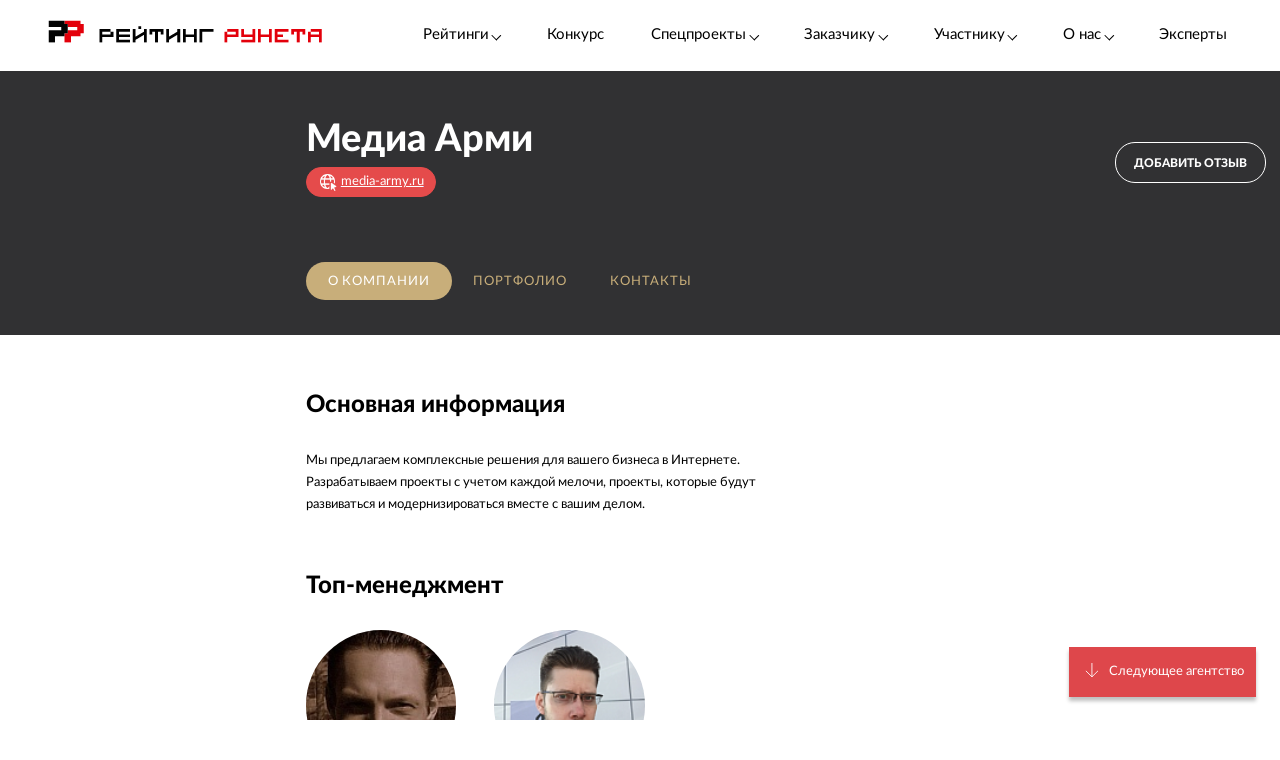

--- FILE ---
content_type: text/html; charset=utf-8
request_url: https://ratingruneta.ru/agency-media-army/
body_size: 17861
content:
<!DOCTYPE html>
<html lang="ru"  class="vs-desktop">
<head>
	<title data-react-helmet="true">Медиа Арми (media-army.ru) | Отзывы клиентов, портфолио, стоимость услуг – Рейтинг Рунета</title>
  <meta data-react-helmet="true" name="description" content="Исчерпывающая информация о компании Медиа Арми (media-army.ru). Портфолио проектов, стоимость услуг, отзывы и контактная информации. Подробности на сайте Рейтинга Рунета."/><meta data-react-helmet="true" http-equiv="Content-Type" content="text/html; charset=utf-8"/><meta data-react-helmet="true" name="referrer" content="unsafe-url"/><meta data-react-helmet="true" name="Author" content="Proactivity Group"/><meta data-react-helmet="true" content="https://ratingruneta.ru/different/images/logo_200x200.jpg" property="og:image"/>

  <meta http-equiv="X-UA-Compatible" content="IE=edge,chrome=1">
  <meta charset="utf-8">
  <meta name="viewport" content="width=device-width, initial-scale=1.0">
  <meta name="theme-color" content="#000000">
    <!-- Metrika -->
	  <!-- Yandex.Metrika counter -->
      <script type="text/javascript" >
         (function(m,e,t,r,i,k,a){m[i]=m[i]||function(){(m[i].a=m[i].a||[]).push(arguments)};
         m[i].l=1*new Date();k=e.createElement(t),a=e.getElementsByTagName(t)[0],k.async=1,k.src=r,a.parentNode.insertBefore(k,a)})
         (window, document, "script", "https://mc.yandex.ru/metrika/tag.js", "ym");

         ym(1154705, "init", {
              clickmap:true,
              trackLinks:true,
              accurateTrackBounce:true,
              webvisor:true,
              trackHash:true
         });

         ym(92096748, "init");
      </script>
      <noscript><div><img src="https://mc.yandex.ru/watch/1154705" style="position:absolute; left:-9999px;" alt="" /></div></noscript>
      <!-- /Yandex.Metrika counter -->
<!-- Код YMAPs -->
	<script src="https://api-maps.yandex.ru/2.1/?apikey=c4a07d85-a485-49b5-bf91-9c914320ca03&lang=ru_RU" type="text/javascript">
	</script>
<!-- Код YMAPs -->
  <style>
    body {
      overflow-y: scroll;
    }
  </style>
  <link rel="manifest" href="/manifest.json">
  <link rel="shortcut icon" href="/favicon.ico">
  <link rel="stylesheet" href="https://cdnjs.cloudflare.com/ajax/libs/lato-font/3.0.0/css/lato-font.min.css" integrity="sha512-rSWTr6dChYCbhpHaT1hg2tf4re2jUxBWTuZbujxKg96+T87KQJriMzBzW5aqcb8jmzBhhNSx4XYGA6/Y+ok1vQ==" crossorigin="anonymous" referrerpolicy="no-referrer" />
  <link data-react-helmet="true" rel="image_src" href="https://ratingruneta.ru/different/images/logo_200x200.jpg"/><link data-react-helmet="true" rel="canonical" href="https://ratingruneta.ru/agency-media-army/"/>
    <link rel="stylesheet" href="/static/css/App/App.40dea38f.css">
  <script type="text/javascript">
    (function() {
        var cs = document.createElement('script');
        cs.type = 'text/javascript';
        cs.async = true;
        cs.src = 'https://web.clicksaver.ru/clicksaver.js';
        document.head.appendChild(cs);
    })();
  </script>
  <noscript><div><img src="https://web.clicksaver.ru/api/noscript" style="position:absolute; left:-9999px;" alt="" /></div></noscript>
</head>
<body >
  <!-- Top.Mail.Ru counter -->
  <script type="text/javascript">
  var _tmr = window._tmr || (window._tmr = []);
  _tmr.push({id: "3516073", type: "pageView", start: (new Date()).getTime()});
  (function (d, w, id) {
    if (d.getElementById(id)) return;
    var ts = d.createElement("script"); ts.type = "text/javascript"; ts.async = true; ts.id = id;
    ts.src = "https://top-fwz1.mail.ru/js/code.js";
    var f = function () {var s = d.getElementsByTagName("script")[0]; s.parentNode.insertBefore(ts, s);};
    if (w.opera == "[object Opera]") { d.addEventListener("DOMContentLoaded", f, false); } else { f(); }
  })(document, window, "tmr-code");
  </script>
  <noscript><div><img src="https://top-fwz1.mail.ru/counter?id=3516073;js=na" style="position:absolute;left:-9999px;" alt="Top.Mail.Ru" /></div></noscript>
<!-- /Top.Mail.Ru counter -->

<script>
  var html = document.documentElement;
  var width = html.clientWidth;
  var widthLimit = 1360;
  var baseWidth = 1360;
  if (widthLimit) {
    width = Math.min(width, widthLimit);
  }
  var curFontSize = width / baseWidth * 10;
  html.style.fontSize = curFontSize + 'px';
</script>
<script>
	var lengthOfZero = 0;
	var lengthOfMiddle = 0;
  var lengthOfGeneral = 0;
	var lengthOfSponsorZero = 0;
	var lengthOfSponsorMiddle = 0;

	function func(randomZero, attr) {
		var head = document.head;
		var style1 = document.createElement('style');
		var style2 = document.createElement('style');
		style1.appendChild(document.createTextNode('['+attr+'='+'"'+randomZero+'"'+']{visibility: visible !important};'));
		style2.appendChild(document.createTextNode('['+attr+']:not(['+attr+'='+'"'+randomZero+'"'+']){display: none};'));
		head.appendChild(style1);
		head.appendChild(style2);
	}
	function funcSponsor(randomZero, attr) {
		var head = document.head;
		var style1 = document.createElement('style');
		style1.appendChild(document.createTextNode('['+attr+'='+'"'+randomZero+'"'+']{display: block !important};'));
		head.appendChild(style1);
	}

	if (lengthOfZero !== 0) {
		func(Math.floor(Math.random() * lengthOfZero).toString(), 'data-zero-row-server');
	}
  if (lengthOfGeneral !== 0) {
		func(Math.floor(Math.random() * lengthOfGeneral).toString(), 'data-general-row-server');
	}
	if (lengthOfMiddle !== 0) {
		func(Math.floor(Math.random() * lengthOfMiddle).toString(), 'data-middle-row-server');
	}
	if (lengthOfSponsorZero !== 0) {
		funcSponsor(Math.floor(Math.random() * lengthOfSponsorZero).toString(), 'data-sponsors-zero');
	}
	if (lengthOfSponsorMiddle !== 0) {
		funcSponsor(Math.floor(Math.random() * lengthOfSponsorMiddle).toString(), 'data-sponsors-middle');
	}

</script>
<noscript>
  You need to enable JavaScript to run this app.
</noscript>
<div id="root"><div class="now_on_" data-reactroot=""><header class="_1bekBtwskr _3AUGf92zvW" id="page_header"><div class="_3NK5zA5s-H _2bube7fajF"><div class="_2i-NbFwMAj"><a class="_3fgEmmBq4K" href="/"><img src="[data-uri]" alt="Рейтинг Рунета"/></a><div class="_3JHRo11Djg"><div class="_2XYjyvFPtI _2kuE12-oZm"><a class="pxJhWEDuul">Рейтинги<!-- --> <span class="_3iJ6Dwp3AI"></span></a></div><a class="_2kuE12-oZm" href="https://awards.ratingruneta.ru" target="_blank" rel="noreferrer">Конкурс</a><div class="_2XYjyvFPtI _2kuE12-oZm"><a class="pxJhWEDuul _1j2P-e2gm_">Спецпроекты<!-- --> <span class="_3iJ6Dwp3AI"></span></a><ul class="_2-QIisKwVD"><li><a class="pxJhWEDuul" href="https://pixel.ratingruneta.ru/" target="_blank" rel="noreferrer">Пиксель РР</a></li><li><a class="pxJhWEDuul" href="https://im.ratingruneta.ru/" target="_blank" rel="noreferrer">Рейтинг удобства интернет-магазинов</a></li><li><a class="pxJhWEDuul" href="https://50-interviews.ratingruneta.ru/" target="_blank" rel="noreferrer">50 интервью</a></li></ul></div><div class="_2XYjyvFPtI _2kuE12-oZm"><a class="pxJhWEDuul _1j2P-e2gm_">Заказчику<!-- --> <span class="_3iJ6Dwp3AI"></span></a><ul class="_2-QIisKwVD"><li><a class="pxJhWEDuul _1j2P-e2gm_" href="/customers_responses/">Отзывы</a></li><li><a class="pxJhWEDuul _1j2P-e2gm_" href="/cases/">Кейсы</a></li></ul></div><div class="_2XYjyvFPtI _2kuE12-oZm"><a class="pxJhWEDuul _1j2P-e2gm_">Участнику<!-- --> <span class="_3iJ6Dwp3AI"></span></a><ul class="_2-QIisKwVD"><li><a class="pxJhWEDuul _1j2P-e2gm_" href="/how/">Как попасть в РР</a></li><li><a class="pxJhWEDuul _1j2P-e2gm_" href="/registration/">Регистрация</a></li><li><a class="pxJhWEDuul" href="https://vc.ru/ratingruneta/1665184-ne-tolko-lish-piar-rezultaty-issledovaniya-poleznosti-reitingov-rr" target="_blank" rel="noreferrer">Исследование эффективности РР</a></li><li><a class="pxJhWEDuul" href="https://docs.google.com/document/d/105K_AOUKRbpWJwDyybf3jOx9pRexrQbI0sXetvWqBTw/edit?tab=t.0#heading=h.i24gwdb9xl6k" target="_blank" rel="noreferrer">Отзывы участников и рекламодателей</a></li><li><a class="pxJhWEDuul" href="https://cabinet.cmsmagazine.ru/?rr-menu" target="_blank" rel="noreferrer">Вход в кабинет</a></li><li><a class="pxJhWEDuul" href="https://docs.google.com/document/d/1Qs-FwheN5sE1dA9m768pSQTS_y-Gv1zDr-S4kBKsuK0/edit?tab=t.0" target="_blank" rel="noreferrer">Методика-2025</a></li><li><a class="pxJhWEDuul _1j2P-e2gm_" href="/advertising/">Реклама</a></li></ul></div><div class="_2XYjyvFPtI _2kuE12-oZm"><a class="pxJhWEDuul _1j2P-e2gm_">О нас<!-- --> <span class="_3iJ6Dwp3AI"></span></a><ul class="_2-QIisKwVD"><li><a class="pxJhWEDuul" href="https://about.ratingruneta.ru/ " target="_blank" rel="noreferrer">О проекте</a></li><li><a class="pxJhWEDuul" href="https://vc.ru/ratingruneta" target="_blank" rel="noreferrer">Блог</a></li><li><a class="pxJhWEDuul" href="https://t.me/+STIzYKo_Z9pkYTAy" target="_blank" rel="noreferrer">Телеграм-канал</a></li><li><a class="pxJhWEDuul _1j2P-e2gm_" href="/press/">Новости</a></li><li><a class="pxJhWEDuul _1j2P-e2gm_" href="/contacts/">Контакты</a></li></ul></div><a class="_2kuE12-oZm" href="/experts/">Эксперты</a></div></div></div></header><div class="B3nxUSyZyS"><div class="I2o3OLE9-P _2HTx5VoHdp"><div><div><header class="_2VjxGa2Ud8"><div class="_3NK5zA5s-H"><div class="_1TOc-3sUvU"><div class="_3o0X7Gf6aq"><h1 class="_2VPBvzC2wk" title="Медиа Арми">Медиа Арми</h1><a href="/redirect/?url=https%3A%2F%2Fmedia-army.ru%2F&amp;from=agency" target="_blank"><div class="_2UL_h_afrJ"><img src="[data-uri]" alt="link"/><span class="_1VbUXMqMUg">media-army.ru</span></div></a></div><div class="Vovp9jF5WV"><div class="_3_sigXyNKn"><div class="oFLt3tbijp"></div><div><button class="_39kELtAfA1"> <!-- -->Добавить отзыв</button><div></div></div></div></div></div><div class="_1hPx-9WfQS _2vdxySgb7P"><div><a class="g4DelYMAWd _3c3jlMG8Cd" href="/agency-media-army/">О компании</a><a class="g4DelYMAWd" href="/agency-media-army/portfolio/">Портфолио</a><a class="g4DelYMAWd" href="/agency-media-army/contacts/">Контакты</a></div><div class="_39Yhver8YQ"></div></div></div></header><div class="_24oG7qsCfp _2AlzWULjN5"><div class="_3NK5zA5s-H tdVP8n76uJ"><div class="cIBLGCZrBC"><div class="DP0X7qaE_Y"><div class="_3Uc63FAegQ"><article class="_1VlLnbOXoG"><h2>Основная информация</h2><div class="_1JHyTVhHNP HDK4B1s4Wd">Мы предлагаем комплексные решения для вашего бизнеса в Интернете. Разрабатываем проекты с учетом каждой мелочи, проекты, которые будут развиваться и модернизироваться вместе с вашим делом.</div></article></div></div><div class="_2vaOgfb_9p" data-animation="true"><h2>Топ-менеджмент</h2><div><div class="PsIK29lkhW"><div class="_1GIBmLSGgw" style="background-image:url(&#x27;https://images.cmsmagazine.ru/klarnetCMSlocal/resized_images/users_workers/320/320/upload1e561zulu6.jpg&#x27;)"></div><div class="_11NPZsSSQa">Сергей<br/>Авдюков</div><div class="_6HCeCzjBV-">Руководитель направления разработки</div></div><div class="PsIK29lkhW"><div class="_1GIBmLSGgw" style="background-image:url(&#x27;https://images.cmsmagazine.ru/klarnetCMSlocal/resized_images/users_workers/320/320/uploadvil168nnx5.png&#x27;)"></div><div class="_11NPZsSSQa">Никита<br/>Утеев</div><div class="_6HCeCzjBV-">Руководитель направления интернет-рекламы</div></div></div></div></div><div class="cIBLGCZrBC"><div></div></div></div><div class="_2VxqAD6Lq8"><div class="_1LsG8okkiW"><div class="_2UXn6yyBdO"></div><a class="ktN3rCn9JP">Следующее агентство</a></div></div></div></div></div><div class="_3dWICdE_Sr"></div></div></div><div class="_96UfmP_Gte _2fzAJx0P5e"><div class="_3smgmta265"><div class="_3_RTvstVAK _3NK5zA5s-H"><div class="JNVfnTwlGf"><div class=""><a class="_3_AYbpFcOA" href="/"><img src="[data-uri]"/></a><p class="_22SRQlrMyg">©2007-<!-- -->2026</p><div class="_2oXBYSNOfW"><a href="https://t.me/+mEPG6UEZl3U0N2Ni" target="_blank" rel="noopener noreferrer" class="_2cWMygjHnJ Z8dCgYmFae"></a><a href="https://vk.com/ratingrunetaru" target="_blank" rel="noopener noreferrer" class="_2cWMygjHnJ mEhrc8ucum"></a><a href="https://www.youtube.com/@rating_runeta" target="_blank" rel="noopener noreferrer" class="_2cWMygjHnJ _1tkZhzJTKc"></a><a href="https://vc.ru/ratingruneta" target="_blank" rel="noopener noreferrer" class="_2cWMygjHnJ _2QGe6_sUgK"></a></div></div><div class="_25pm_T_uXt _27Om4cIDWV"><span class="_30SAx5TgZZ">О проекте</span><div class="_1ySsntwpUe"><div class="_1tnTH0SS8m">Главное</div><div class="_3QOk1hsP_c"><a href="https://ratingruneta.ru/ratings/" target="_blank" rel="noreferrer">Рейтинги</a></div><div class="_3QOk1hsP_c"><a href="https://awards.ratingruneta.ru" target="_blank" rel="noreferrer">Конкурс сайтов и приложений</a></div><div class="_3QOk1hsP_c"><a href="https://ratingruneta.ru/experts/" target="_blank" rel="noreferrer">Эксперты</a></div><div class="_3QOk1hsP_c"><a href="https://t.me/+mEPG6UEZl3U0N2Ni" target="_blank" rel="noreferrer">Новости</a></div><div class="_3QOk1hsP_c"><a href="https://ratingruneta.ru/contacts/" target="_blank" rel="noreferrer">Контакты</a></div></div><div class="_1ySsntwpUe"><div class="_1tnTH0SS8m">Участникам рейтингов</div><div class="_3QOk1hsP_c"><a href="https://ratingruneta.ru/how/" target="_blank" rel="noreferrer">Как попасть в РР</a></div><div class="_3QOk1hsP_c"><a href="https://docs.google.com/document/d/105K_AOUKRbpWJwDyybf3jOx9pRexrQbI0sXetvWqBTw/edit?tab=t.0#heading=h.i24gwdb9xl6k" target="_blank" rel="noreferrer">Кейсы и отзывы участников</a></div><div class="_3QOk1hsP_c"><a href="https://vc.ru/ratingruneta/1665184-ne-tolko-lish-piar-rezultaty-issledovaniya-poleznosti-reitingov-rr" target="_blank" rel="noreferrer">Зачем участвовать в РР (исследование)</a></div><div class="_3QOk1hsP_c"><a href="https://ratingruneta.ru/registration/" target="_blank" rel="noreferrer">Регистрация</a></div><div class="_3QOk1hsP_c"><a href="https://cabinet.cmsmagazine.ru/?rr-menu" target="_blank" rel="noreferrer">Личный кабинет</a></div><div class="_3QOk1hsP_c"><a href="https://docs.google.com/document/d/1Qs-FwheN5sE1dA9m768pSQTS_y-Gv1zDr-S4kBKsuK0/edit?tab=t.0#heading=h.fpthjryev9jn" target="_blank" rel="noreferrer">Методика-2025</a></div><div class="_3QOk1hsP_c"><a href="https://ratingruneta.ru/advertising/" target="_blank" rel="noreferrer">Реклама</a></div></div></div><div class="_25pm_T_uXt Y93MYLYS5B"><span class="_30SAx5TgZZ">Услуги</span><div class="_2uRW8TwCq3"><div><div class="_1ySsntwpUe"><div class="_1tnTH0SS8m">Реклама, трафик</div><div class="_3QOk1hsP_c"><a href="https://ratingruneta.ru/performance/" target="_blank" rel="noreferrer">Перформанс-маркетинг</a></div><div class="_3QOk1hsP_c"><a href="https://ratingruneta.ru/context/" target="_blank" rel="noreferrer">Контекстная реклама</a></div><div class="_3QOk1hsP_c"><a href="https://ratingruneta.ru/target/" target="_blank" rel="noreferrer">Таргетированная реклама</a></div><div class="_3QOk1hsP_c"><a href="https://ratingruneta.ru/marketplaces/" target="_blank" rel="noreferrer">Работа с маркетплейсами</a></div><div class="_3QOk1hsP_c"><a href="https://ratingruneta.ru/mobile-marketing/" target="_blank" rel="noreferrer">Мобильный маркетинг</a></div><div class="_3QOk1hsP_c"><a href="https://ratingruneta.ru/seo/" target="_blank" rel="noreferrer">SEO</a></div></div><div class="_1ySsntwpUe"><div class="_1tnTH0SS8m">Коммуникации</div><div class="_3QOk1hsP_c"><a href="https://ratingruneta.ru/pr/" target="_blank" rel="noreferrer">PR</a></div><div class="_3QOk1hsP_c"><a href="https://ratingruneta.ru/smm/" target="_blank" rel="noreferrer">SMM</a></div><div class="_3QOk1hsP_c"><a href="https://ratingruneta.ru/video/" target="_blank" rel="noreferrer">Видео</a></div><div class="_3QOk1hsP_c"><a href="https://ratingruneta.ru/text/" target="_blank" rel="noreferrer">Контент</a></div><div class="_3QOk1hsP_c"><a href="https://ratingruneta.ru/branding/" target="_blank" rel="noreferrer">Брендинг</a></div><div class="_3QOk1hsP_c"><a href="https://ratingruneta.ru/reputation-orm/" target="_blank" rel="noreferrer">Репутация</a></div><div class="_3QOk1hsP_c"><a href="https://ratingruneta.ru/influencer-marketing/" target="_blank" rel="noreferrer">Инфлюенс-маркетинг</a></div><div class="_3QOk1hsP_c"><a href="https://ratingruneta.ru/creative-agencies/" target="_blank" rel="noreferrer">Креативные агентства</a></div><div class="_3QOk1hsP_c"><a href="https://ratingruneta.ru/communication-agencies/" target="_blank" rel="noreferrer">Коммуникационные агентства</a></div><div class="_3QOk1hsP_c"><a href="https://ratingruneta.ru/design/#communication_design" target="_blank" rel="noreferrer">Коммуникационный дизайн</a></div></div></div><div><div class="_1ySsntwpUe"><div class="_1tnTH0SS8m">Сайты и веб-сервисы</div><div class="_3QOk1hsP_c"><a href="https://ratingruneta.ru/web/" target="_blank" rel="noreferrer">Разработка сайтов и веб-сервисов</a></div><div class="_3QOk1hsP_c"><a href="https://ratingruneta.ru/web-support/" target="_blank" rel="noreferrer">Развитие и поддержка сайтов</a></div><div class="_3QOk1hsP_c"><a href="https://ratingruneta.ru/web+seo/" target="_blank" rel="noreferrer">Разработка и продвижение сайтов</a></div><div class="_3QOk1hsP_c"><a href="https://ratingruneta.ru/e-commerce/" target="_blank" rel="noreferrer">Интернет-магазины</a></div></div><div class="_1ySsntwpUe"><div class="_1tnTH0SS8m">Разработка цифровых продуктов</div><div class="_3QOk1hsP_c"><a href="https://ratingruneta.ru/apps/" target="_blank" rel="noreferrer">Мобильные приложения</a></div><div class="_3QOk1hsP_c"><a href="https://ratingruneta.ru/corporate/" target="_blank" rel="noreferrer">Корпоративное ПО</a></div><div class="_3QOk1hsP_c"><a href="https://ratingruneta.ru/crm/" target="_blank" rel="noreferrer">CRM</a></div><div class="_3QOk1hsP_c"><a href="https://ratingruneta.ru/ai-development/" target="_blank" rel="noreferrer">Искусственный интеллект</a></div><div class="_3QOk1hsP_c"><a href="https://ratingruneta.ru/complex-developers/" target="_blank" rel="noreferrer">Комплексные разработчики</a></div><div class="_3QOk1hsP_c"><a href="https://ratingruneta.ru/design/#product_design" target="_blank" rel="noreferrer">Дизайн цифровых продуктов</a></div><div class="_3QOk1hsP_c"><a href="https://ratingruneta.ru/outstaffing/" target="_blank" rel="noreferrer">Аутстаффинг</a></div></div></div><div><div class="_1ySsntwpUe"><div class="_1tnTH0SS8m">Комплексные</div><div class="_3QOk1hsP_c"><a href="https://ratingruneta.ru/digital-agencies/" target="_blank" rel="noreferrer">Полносервисные агентства</a></div><div class="_3QOk1hsP_c"><a href="https://ratingruneta.ru/seo+context/" target="_blank" rel="noreferrer">Комплексное продвижение 360</a></div></div><div class="_1ySsntwpUe"><div class="_1tnTH0SS8m">По типу заказчика</div><div class="_3QOk1hsP_c"><a href="https://ratingruneta.ru/goverment/" target="_blank" rel="noreferrer">Подрядчики госструктур</a></div><div class="_3QOk1hsP_c"><a href="https://ratingruneta.ru/major/" target="_blank" rel="noreferrer">Подрядчики крупного бизнеса</a></div><div class="_3QOk1hsP_c"><a href="https://ratingruneta.ru/foreign/" target="_blank" rel="noreferrer">Подрядчики иностранных компаний</a></div></div><div class="_1ySsntwpUe"><div class="_1tnTH0SS8m">Отраслевая экспертиза</div><div class="_3QOk1hsP_c"><a href="https://ratingruneta.ru/it/" target="_blank" rel="noreferrer">ИТ</a></div><div class="_3QOk1hsP_c"><a href="https://ratingruneta.ru/ecom/" target="_blank" rel="noreferrer">Еком</a></div><div class="_3QOk1hsP_c"><a href="https://ratingruneta.ru/industry/" target="_blank" rel="noreferrer">Промышленность</a></div></div></div></div></div></div></div></div><footer class="_15YaS0egb5"><div class="_3NK5zA5s-H _2rfly5kF2D"><div class="_28GQOF7WK_"><div class="_4gNuTmUEnv">Проекты компании Proactivity Group</div><a href="http://awards.ratingruneta.ru/" target="_blank" class="_245st7HHiJ _310kSbEmeZ" rel="noreferrer"></a><a href="https://www.cmsmagazine.ru/" target="_blank" class="_245st7HHiJ A1yQY1b5AE" rel="noreferrer"></a><a href="https://ratingruneta.ru/" target="_blank" class="_245st7HHiJ _3yqId1WaSM" rel="noreferrer"></a><a href="https://workspace.ru/" target="_blank" class="_245st7HHiJ _2-wbDikSIZ" rel="noreferrer"></a></div></div></footer><div class="Z9O781gD24"><div class="_3NK5zA5s-H"><div class="_1Y2Ro4GD9c"><info>Нажмите «ОК», если вы соглашаетесь с<!-- --> <a class="redLink" target="_blank" href="https://ratingruneta.ru/different/doc/personal-policy.pdf" rel="noreferrer">условиями</a> <!-- -->обработки cookie и ваших данных о поведении на сайте, необходимых для аналитики. Запретить обработку cookie можете через браузер</info><button class="_1wIWaVBOZB">ОК</button></div></div></div></div><div><div><div></div></div><div></div><div></div></div></div></div>
  <script>
    window.__INITIAL_STATE__ = {"interview":{"data":{},"isAjax":false,"empty":true},"app":{"is_server":true},"abc":{"data":[],"categories":[],"next":null,"isAjax":false,"empty":true},"calculator":{"data":{},"price":{},"empty":true,"isAjax":false},"cases":{"casesList":[],"isAjax":false,"error":null},"sponsors_rotation":{"mini_native_card":{},"wide_native_card":{}},"agency":{"agency_name":"media-army","params":{"agency_name":"media-army"},"portfolio":{"categories":{"isAjax":false,"data":[]},"filters":{"isAjax":false,"data":{},"results_count":0,"label":""},"category":{"isAjax":false,"data":[],"nda_projects_count":0,"current_page":0,"last_page":0},"list":{"isAjax":false,"next":false,"more":false,"data":[]}},"clients":{"data":{},"isAjax":false},"prices":{"data":[],"isAjax":false},"isAjax":false,"header":{"data":{"id":21172,"label":{"logo":"https://images.cmsmagazine.ru/klarnetCMSlocal/cropped_images/users/52/52/uploadrumjmxggfd.png","title":"Медиа Арми","link":"https://media-army.ru/","text":"media-army.ru","data-fix-link-from-card":"u-21172"},"info":{"employees":"","price_range":"3 000 — 500 000 руб.","cities":[{"city":"Екатеринбург","country":"Россия"}],"prices":{"web":{"service":"Сайт под ключ","from":35000,"to":300000,"price_range":"35 — 300 тыс. &#8381;"},"seo":{"service":"SEO под ключ","from":18000,"to":35000,"price_range":"18 — 35 тыс. &#8381;"},"context":{"service":"Контекст под ключ","from":10000,"to":0,"price_range":"От 10 тыс. &#8381;"}},"social":[],"phone":"+7 (343) 382-11-34","address":"Екатеринбург, ул. Радищева, д. 6а, офис 201","year":2008,"age":18},"can_add_review":true,"can_add_tender":true,"tabs":[{"name":"","title":"О компании"},{"name":"portfolio","title":"Портфолио"},{"name":"contacts","title":"Контакты"}],"best_rating_path":null,"agency_name":"media-army"},"isAjax":false,"load_error":false},"about":{"data":{"desc":"Мы предлагаем комплексные решения для вашего бизнеса в Интернете. Разрабатываем проекты с учетом каждой мелочи, проекты, которые будут развиваться и модернизироваться вместе с вашим делом.","cities":[],"stats":[{"name":"Разработка сайтов","data":[{"year":2020,"count":3},{"year":2021,"count":5},{"year":2022,"count":5},{"year":2023,"count":8}]}],"team":[{"first_name":"Сергей","last_name":"Авдюков","photo":"https://images.cmsmagazine.ru/klarnetCMSlocal/resized_images/users_workers/320/320/upload1e561zulu6.jpg","post":"Руководитель направления разработки","link":"/sergey-avdyukov-profile/"},{"first_name":"Никита","last_name":"Утеев","photo":"https://images.cmsmagazine.ru/klarnetCMSlocal/resized_images/users_workers/320/320/uploadvil168nnx5.png","post":"Руководитель направления интернет-рекламы","link":"/nikita-uteev-profile/"}]},"isAjax":false},"pathname":"/agency-media-army/","location":{"pathname":"/agency-media-army/","search":"","hash":"","action":"POP","key":"vdg4xh","query":{}},"review":{"isAjax":false,"isNotLoaded":true},"reviews":{"data":{"h1":"Медиа Арми — отзывы клиентов","intro":"\n\t\t\<p>На странице собраны отзывы клиентов об опыте сотрудничества с компанией Медиа Арми. Отзывы даны по нескольким ключевым для клиента вопросам, баллы по ним суммируются и показывается средняя оценка. Если вы имели опыт взаимодействия с компанией Медиа Арми, пожалуйста, оставьте отзыв о её работе.\</p>\n\t","faq":[{"question":"Как вы проверяете достоверность отзывов?","answer":"\n\t\t\t\t\<p>Мы создаем нужные условия еще до того, как отзыв оставлен на сайте. Поделиться мнением может только представитель заказчика: с корпоративной почты, либо с почты, указанной на сайте заказчика. При этом написать можно только о проекте, размещенном в портфолио подрядчика на Рейтинге Рунета.\</p>\n\t\t\t\t\<p>Если заказчик хочет оставить отзыв относительно проекта, не опубликованного на Рейтинге Рунета, он подтверждает документально факт получения соответствующих услуг: предоставляет договоры, акты и т.д.\<p>\n\t\t\t"},{"question":"Удаляете ли негативные отзывы?","answer":"\n\t\t\t\<p>В целом — нет, но есть два исключения:\</p>\n\t\t\t\<ul>\n\t\t\t\t\<li>заказчик сам попросил удалить свой комментарий;\</li>\n\t\t\t\t\<li>у подрядчика есть соответствующее судебное решение: он смог доказать в суде, что информация в отзыве была недостоверной.\</li>\n\t\t\t\</ul>\n\t\t\t"},{"question":"Проходят ли отзывы модерацию?","answer":"\n\t\t\t\<p>Да, модерация есть. Мы проверяем отзывы на наличие оценочных суждений, которые невозможно подтвердить фактами, на содержание оскорблений или клеветы.\</p>\n\t\t\t\<p>Один из главных принципов, которым руководствуются модераторы, — отзыв должен касаться только конкретного проекта, который реализовал для них подрядчик, а не деятельности агентства в целом. Если это не так, модераторы предлагают авторам подкорректировать свой текст самостоятельно.\</p>\n\t\t\t"},{"question":"Можно ли доверять отзывам?","answer":"\n\t\t\t\<p>Решать вам. Однако отметим: даже если агентства удаляют негативные отзывы на собственных сайтах, на Рейтинге Рунета такие отзывы публикуются. Для их удаления агентствам необходимо предъявлять нам соответствующие судебные решения.\</p>\n\t\t\t\<p>Безусловно, агентства стимулируют довольных клиентов делиться мнением и на нашей площадке. Но согласитесь, чем больше таких отзывов — тем выше вероятность того, что подрядчик качественно оказывает заявленные услуги в срок. А если клиент недоволен — у него, как правило, еще больше мотивации для того, чтобы оставить негативный отзыв.\</p>\n\t\t\t"}],"tabs":[]},"list":{},"isAjax":false,"filter_reviews":{"data":[],"isAjax":false,"empty":true,"selected":"","selectedPrice":0}}},"serverError":{"showPopup":false},"additional_info":{"selected_id":[],"additional_info":{},"empty":true,"isAjax":false},"casesSubscribe":{"show":true},"popups":{"RESEARCH_POPUP":false},"rating_experts":{"experts":{"data":[],"isAjax":false}},"review_request":{"services":{"list":[],"isAjax":false,"isLoaded":false},"form_data":{"path":"","service":"","url":"","email":"","reason":""},"form_errors":[],"form_email_other_domain":false,"form_email_other_domain_reason_visible":false,"form_is_ajax":false,"form_finish":false,"form_loaded":false},"cms":{"cms_name":false,"isExtraVotes":false,"isAjax":false,"header":{"data":{},"isAjax":false,"load_error":false},"about":{"data":{},"isAjax":false},"review":{"item":{},"isAjax":false},"projects":{"data":[],"next":0,"more":0,"filters":{"data":{},"isAjax":false},"isAjax":false},"reviews":{"list":{},"isAjax":false},"mobReviews":{"data":{},"isAjax":false}},"profile":{"isAjax":false,"empty":true,"data":{}},"feedbackForm":{"name":{"value":""},"email":{"value":""},"message":{"value":""},"phone":{"value":""},"fields_errors":[],"isAjax":false,"fail":false,"success":false},"promo_page_for_tender":{"viewed_agencies":[],"isAjax":false},"elasticAdaptive":{"config":{"desktop":{"baseSize":10,"baseWidth":"1360","widthLimit":"1360"},"mobile":{"baseSize":10,"baseWidth":"360"}},"curFontSize":10},"agency_compare":{"isAjax":false,"data":[],"popup":false,"selection":[],"empty":true,"sortedColumn":"","selected":"","sort":"","tabs":[]},"rating_page_sponsor":{"data":{},"general_sponsor":{"id":0,"image":"","link":"","name":"","fixYaGoals":"","native_card_left":"","fixGaPageView":"","native_card":{}},"empty":true,"isAjax":false},"agency_interviews":{"list":[],"isAjax":false,"agency":{},"empty":true},"rating_page_filters":{"data":{},"empty":true,"isAjax":false,"list":"","handle_selected":""},"agency_portfolio":{"categories":{"isAjax":false,"data":[]},"filters":{"isAjax":false,"data":{},"results_count":0,"label":""},"category":{"isAjax":false,"data":[],"nda_projects_count":0,"current_page":0,"last_page":0},"list":{"isAjax":false,"next":false,"more":false,"data":[]}},"promotionBanner":{"show":true},"agencyWall":{"collection":{"media-army":{"agency_name":"media-army","params":{"agency_name":"media-army"},"portfolio":{"categories":{"isAjax":false,"data":[]},"filters":{"isAjax":false,"data":{},"results_count":0,"label":""},"category":{"isAjax":false,"data":[],"nda_projects_count":0,"current_page":0,"last_page":0},"list":{"isAjax":false,"next":false,"more":false,"data":[]}},"clients":{"data":{},"isAjax":false},"prices":{"data":[],"isAjax":false},"isAjax":false,"header":{"data":{"id":21172,"label":{"logo":"https://images.cmsmagazine.ru/klarnetCMSlocal/cropped_images/users/52/52/uploadrumjmxggfd.png","title":"Медиа Арми","link":"https://media-army.ru/","text":"media-army.ru","data-fix-link-from-card":"u-21172"},"info":{"employees":"","price_range":"3 000 — 500 000 руб.","cities":[{"city":"Екатеринбург","country":"Россия"}],"prices":{"web":{"service":"Сайт под ключ","from":35000,"to":300000,"price_range":"35 — 300 тыс. &#8381;"},"seo":{"service":"SEO под ключ","from":18000,"to":35000,"price_range":"18 — 35 тыс. &#8381;"},"context":{"service":"Контекст под ключ","from":10000,"to":0,"price_range":"От 10 тыс. &#8381;"}},"social":[],"phone":"+7 (343) 382-11-34","address":"Екатеринбург, ул. Радищева, д. 6а, офис 201","year":2008,"age":18},"can_add_review":true,"can_add_tender":true,"tabs":[{"name":"","title":"О компании"},{"name":"portfolio","title":"Портфолио"},{"name":"contacts","title":"Контакты"}],"best_rating_path":null,"agency_name":"media-army"},"isAjax":false,"load_error":false},"about":{"data":{"desc":"Мы предлагаем комплексные решения для вашего бизнеса в Интернете. Разрабатываем проекты с учетом каждой мелочи, проекты, которые будут развиваться и модернизироваться вместе с вашим делом.","cities":[],"stats":[{"name":"Разработка сайтов","data":[{"year":2020,"count":3},{"year":2021,"count":5},{"year":2022,"count":5},{"year":2023,"count":8}]}],"team":[{"first_name":"Сергей","last_name":"Авдюков","photo":"https://images.cmsmagazine.ru/klarnetCMSlocal/resized_images/users_workers/320/320/upload1e561zulu6.jpg","post":"Руководитель направления разработки","link":"/sergey-avdyukov-profile/"},{"first_name":"Никита","last_name":"Утеев","photo":"https://images.cmsmagazine.ru/klarnetCMSlocal/resized_images/users_workers/320/320/uploadvil168nnx5.png","post":"Руководитель направления интернет-рекламы","link":"/nikita-uteev-profile/"}]},"isAjax":false},"pathname":"/agency-media-army/","location":{"pathname":"/agency-media-army/","search":"","hash":"","action":"POP","key":"vdg4xh","query":{}},"review":{"isAjax":false,"isNotLoaded":true},"reviews":{"data":{"h1":"Медиа Арми — отзывы клиентов","intro":"\n\t\t\<p>На странице собраны отзывы клиентов об опыте сотрудничества с компанией Медиа Арми. Отзывы даны по нескольким ключевым для клиента вопросам, баллы по ним суммируются и показывается средняя оценка. Если вы имели опыт взаимодействия с компанией Медиа Арми, пожалуйста, оставьте отзыв о её работе.\</p>\n\t","faq":[{"question":"Как вы проверяете достоверность отзывов?","answer":"\n\t\t\t\t\<p>Мы создаем нужные условия еще до того, как отзыв оставлен на сайте. Поделиться мнением может только представитель заказчика: с корпоративной почты, либо с почты, указанной на сайте заказчика. При этом написать можно только о проекте, размещенном в портфолио подрядчика на Рейтинге Рунета.\</p>\n\t\t\t\t\<p>Если заказчик хочет оставить отзыв относительно проекта, не опубликованного на Рейтинге Рунета, он подтверждает документально факт получения соответствующих услуг: предоставляет договоры, акты и т.д.\<p>\n\t\t\t"},{"question":"Удаляете ли негативные отзывы?","answer":"\n\t\t\t\<p>В целом — нет, но есть два исключения:\</p>\n\t\t\t\<ul>\n\t\t\t\t\<li>заказчик сам попросил удалить свой комментарий;\</li>\n\t\t\t\t\<li>у подрядчика есть соответствующее судебное решение: он смог доказать в суде, что информация в отзыве была недостоверной.\</li>\n\t\t\t\</ul>\n\t\t\t"},{"question":"Проходят ли отзывы модерацию?","answer":"\n\t\t\t\<p>Да, модерация есть. Мы проверяем отзывы на наличие оценочных суждений, которые невозможно подтвердить фактами, на содержание оскорблений или клеветы.\</p>\n\t\t\t\<p>Один из главных принципов, которым руководствуются модераторы, — отзыв должен касаться только конкретного проекта, который реализовал для них подрядчик, а не деятельности агентства в целом. Если это не так, модераторы предлагают авторам подкорректировать свой текст самостоятельно.\</p>\n\t\t\t"},{"question":"Можно ли доверять отзывам?","answer":"\n\t\t\t\<p>Решать вам. Однако отметим: даже если агентства удаляют негативные отзывы на собственных сайтах, на Рейтинге Рунета такие отзывы публикуются. Для их удаления агентствам необходимо предъявлять нам соответствующие судебные решения.\</p>\n\t\t\t\<p>Безусловно, агентства стимулируют довольных клиентов делиться мнением и на нашей площадке. Но согласитесь, чем больше таких отзывов — тем выше вероятность того, что подрядчик качественно оказывает заявленные услуги в срок. А если клиент недоволен — у него, как правило, еще больше мотивации для того, чтобы оставить негативный отзыв.\</p>\n\t\t\t"}],"tabs":[]},"list":{},"isAjax":false,"filter_reviews":{"data":[],"isAjax":false,"empty":true,"selected":"","selectedPrice":0}}}},"collectionArr":[{"agency_name":"media-army","params":{"agency_name":"media-army"},"portfolio":{"categories":{"isAjax":false,"data":[]},"filters":{"isAjax":false,"data":{},"results_count":0,"label":""},"category":{"isAjax":false,"data":[],"nda_projects_count":0,"current_page":0,"last_page":0},"list":{"isAjax":false,"next":false,"more":false,"data":[]}},"clients":{"data":{},"isAjax":false},"prices":{"data":[],"isAjax":false},"isAjax":false,"header":{"data":{"id":21172,"label":{"logo":"https://images.cmsmagazine.ru/klarnetCMSlocal/cropped_images/users/52/52/uploadrumjmxggfd.png","title":"Медиа Арми","link":"https://media-army.ru/","text":"media-army.ru","data-fix-link-from-card":"u-21172"},"info":{"employees":"","price_range":"3 000 — 500 000 руб.","cities":[{"city":"Екатеринбург","country":"Россия"}],"prices":{"web":{"service":"Сайт под ключ","from":35000,"to":300000,"price_range":"35 — 300 тыс. &#8381;"},"seo":{"service":"SEO под ключ","from":18000,"to":35000,"price_range":"18 — 35 тыс. &#8381;"},"context":{"service":"Контекст под ключ","from":10000,"to":0,"price_range":"От 10 тыс. &#8381;"}},"social":[],"phone":"+7 (343) 382-11-34","address":"Екатеринбург, ул. Радищева, д. 6а, офис 201","year":2008,"age":18},"can_add_review":true,"can_add_tender":true,"tabs":[{"name":"","title":"О компании"},{"name":"portfolio","title":"Портфолио"},{"name":"contacts","title":"Контакты"}],"best_rating_path":null,"agency_name":"media-army"},"isAjax":false,"load_error":false},"about":{"data":{"desc":"Мы предлагаем комплексные решения для вашего бизнеса в Интернете. Разрабатываем проекты с учетом каждой мелочи, проекты, которые будут развиваться и модернизироваться вместе с вашим делом.","cities":[],"stats":[{"name":"Разработка сайтов","data":[{"year":2020,"count":3},{"year":2021,"count":5},{"year":2022,"count":5},{"year":2023,"count":8}]}],"team":[{"first_name":"Сергей","last_name":"Авдюков","photo":"https://images.cmsmagazine.ru/klarnetCMSlocal/resized_images/users_workers/320/320/upload1e561zulu6.jpg","post":"Руководитель направления разработки","link":"/sergey-avdyukov-profile/"},{"first_name":"Никита","last_name":"Утеев","photo":"https://images.cmsmagazine.ru/klarnetCMSlocal/resized_images/users_workers/320/320/uploadvil168nnx5.png","post":"Руководитель направления интернет-рекламы","link":"/nikita-uteev-profile/"}]},"isAjax":false},"pathname":"/agency-media-army/","location":{"pathname":"/agency-media-army/","search":"","hash":"","action":"POP","key":"vdg4xh","query":{}},"review":{"isAjax":false,"isNotLoaded":true},"reviews":{"data":{"h1":"Медиа Арми — отзывы клиентов","intro":"\n\t\t\<p>На странице собраны отзывы клиентов об опыте сотрудничества с компанией Медиа Арми. Отзывы даны по нескольким ключевым для клиента вопросам, баллы по ним суммируются и показывается средняя оценка. Если вы имели опыт взаимодействия с компанией Медиа Арми, пожалуйста, оставьте отзыв о её работе.\</p>\n\t","faq":[{"question":"Как вы проверяете достоверность отзывов?","answer":"\n\t\t\t\t\<p>Мы создаем нужные условия еще до того, как отзыв оставлен на сайте. Поделиться мнением может только представитель заказчика: с корпоративной почты, либо с почты, указанной на сайте заказчика. При этом написать можно только о проекте, размещенном в портфолио подрядчика на Рейтинге Рунета.\</p>\n\t\t\t\t\<p>Если заказчик хочет оставить отзыв относительно проекта, не опубликованного на Рейтинге Рунета, он подтверждает документально факт получения соответствующих услуг: предоставляет договоры, акты и т.д.\<p>\n\t\t\t"},{"question":"Удаляете ли негативные отзывы?","answer":"\n\t\t\t\<p>В целом — нет, но есть два исключения:\</p>\n\t\t\t\<ul>\n\t\t\t\t\<li>заказчик сам попросил удалить свой комментарий;\</li>\n\t\t\t\t\<li>у подрядчика есть соответствующее судебное решение: он смог доказать в суде, что информация в отзыве была недостоверной.\</li>\n\t\t\t\</ul>\n\t\t\t"},{"question":"Проходят ли отзывы модерацию?","answer":"\n\t\t\t\<p>Да, модерация есть. Мы проверяем отзывы на наличие оценочных суждений, которые невозможно подтвердить фактами, на содержание оскорблений или клеветы.\</p>\n\t\t\t\<p>Один из главных принципов, которым руководствуются модераторы, — отзыв должен касаться только конкретного проекта, который реализовал для них подрядчик, а не деятельности агентства в целом. Если это не так, модераторы предлагают авторам подкорректировать свой текст самостоятельно.\</p>\n\t\t\t"},{"question":"Можно ли доверять отзывам?","answer":"\n\t\t\t\<p>Решать вам. Однако отметим: даже если агентства удаляют негативные отзывы на собственных сайтах, на Рейтинге Рунета такие отзывы публикуются. Для их удаления агентствам необходимо предъявлять нам соответствующие судебные решения.\</p>\n\t\t\t\<p>Безусловно, агентства стимулируют довольных клиентов делиться мнением и на нашей площадке. Но согласитесь, чем больше таких отзывов — тем выше вероятность того, что подрядчик качественно оказывает заявленные услуги в срок. А если клиент недоволен — у него, как правило, еще больше мотивации для того, чтобы оставить негативный отзыв.\</p>\n\t\t\t"}],"tabs":[]},"list":{},"isAjax":false,"filter_reviews":{"data":[],"isAjax":false,"empty":true,"selected":"","selectedPrice":0}}}],"isAjax":false},"promo_page_for_sponsors":{"data":{},"responses":{},"bestProjects":{},"newResponses":{},"isAjax":false,"empty":true},"rating_responses":{"isAjax":false,"isEmpty":false,"current_page":null,"last_page":null,"price_range":null,"reviews":[]},"mobile_modal":{"showMenu":false,"showModal":false},"remoteData":{"main_menu":{"response":{"result":true,"main-menu":[{"id":"ratings","title":"Рейтинги","external":false,"link":null,"sub_items":[]},{"id":"awards","title":"Конкурс","external":true,"link":"https://awards.ratingruneta.ru","sub_items":[]},{"id":"special_projects","title":"Спецпроекты","external":false,"link":null,"sub_items":[{"id":"pixel","title":"Пиксель РР","external":true,"link":"https://pixel.ratingruneta.ru/"},{"id":"internet_shops","title":"Рейтинг удобства интернет-магазинов","external":true,"link":"https://im.ratingruneta.ru/"},{"id":"interviews","title":"50 интервью","external":true,"link":"https://50-interviews.ratingruneta.ru/"}]},{"id":"customers","title":"Заказчику","external":false,"link":null,"sub_items":[{"id":"reviews","title":"Отзывы","external":false,"link":"/customers_responses/"},{"id":"cases","title":"Кейсы","external":false,"link":"/cases/"}]},{"id":"agencies","title":"Участнику","external":false,"link":null,"sub_items":[{"id":"how_to_get_into_rating","title":"Как попасть в РР","external":false,"link":"/how/"},{"id":"registration","title":"Регистрация","external":false,"link":"/registration/"},{"id":"research","title":"Исследование эффективности РР","external":true,"link":"https://vc.ru/ratingruneta/1665184-ne-tolko-lish-piar-rezultaty-issledovaniya-poleznosti-reitingov-rr"},{"id":"customer_reviews","title":"Отзывы участников и рекламодателей","external":true,"link":"https://docs.google.com/document/d/105K_AOUKRbpWJwDyybf3jOx9pRexrQbI0sXetvWqBTw/edit?tab=t.0#heading=h.i24gwdb9xl6k"},{"id":"cabinet_cmsmagazine","title":"Вход в кабинет","external":true,"link":"https://cabinet.cmsmagazine.ru/?rr-menu"},{"id":"methodlogy","title":"Методика-2025","external":true,"link":"https://docs.google.com/document/d/1Qs-FwheN5sE1dA9m768pSQTS_y-Gv1zDr-S4kBKsuK0/edit?tab=t.0"},{"id":"advertising","title":"Реклама","external":false,"link":"/advertising/"}]},{"id":"about","title":"О нас","external":false,"link":null,"sub_items":[{"id":"about_project","title":"О проекте","external":true,"link":"https://about.ratingruneta.ru/ "},{"id":"blog","title":"Блог","external":true,"link":"https://vc.ru/ratingruneta"},{"id":"tg","title":"Телеграм-канал","external":true,"link":"https://t.me/+STIzYKo_Z9pkYTAy"},{"id":"news","title":"Новости","external":false,"link":"/press/"},{"id":"contacts","title":"Контакты","external":false,"link":"/contacts/"}]},{"id":"experts","title":"Эксперты","external":false,"link":"/experts/","sub_items":[]}]},"request":{"params":{"a":"main-menu"}},"isEmpty":false,"isAjax":false,"isError":false},"footer_api":{"response":{"result":true,"bottom-pages":[{"title":"О проекте","code":"project","subs":[{"title":"Главное","code":"main","links":[{"name":"Рейтинги","link":"https://ratingruneta.ru/ratings/","new":false,"target":"_blank"},{"name":"Конкурс сайтов и приложений","link":"https://awards.ratingruneta.ru","new":false,"target":"_blank"},{"name":"Эксперты","link":"https://ratingruneta.ru/experts/","new":false,"target":"_blank"},{"name":"Новости","link":"https://t.me/+mEPG6UEZl3U0N2Ni","new":false,"target":"_blank"},{"name":"Контакты","link":"https://ratingruneta.ru/contacts/","new":false,"target":"_blank"}]},{"title":"Участникам рейтингов","code":"participants","links":[{"name":"Как попасть в РР","link":"https://ratingruneta.ru/how/","new":false,"target":"_blank"},{"name":"Кейсы и отзывы участников","link":"https://docs.google.com/document/d/105K_AOUKRbpWJwDyybf3jOx9pRexrQbI0sXetvWqBTw/edit?tab=t.0#heading=h.i24gwdb9xl6k","new":false,"target":"_blank"},{"name":"Зачем участвовать в РР (исследование)","link":"https://vc.ru/ratingruneta/1665184-ne-tolko-lish-piar-rezultaty-issledovaniya-poleznosti-reitingov-rr","new":false,"target":"_blank"},{"name":"Регистрация","link":"https://ratingruneta.ru/registration/","new":false,"target":"_blank"},{"name":"Личный кабинет","link":"https://cabinet.cmsmagazine.ru/?rr-menu","new":false,"target":"_blank"},{"name":"Методика-2025","link":"https://docs.google.com/document/d/1Qs-FwheN5sE1dA9m768pSQTS_y-Gv1zDr-S4kBKsuK0/edit?tab=t.0#heading=h.fpthjryev9jn","new":false,"target":"_blank"},{"name":"Реклама","link":"https://ratingruneta.ru/advertising/","new":false,"target":"_blank"}]}]},{"title":"Услуги","code":"services","subs":[{"title":"Реклама, трафик","code":"advertising_traffic","links":[{"name":"Перформанс-маркетинг","link":"https://ratingruneta.ru/performance/","new":false,"target":"_blank"},{"name":"Контекстная реклама","link":"https://ratingruneta.ru/context/","new":false,"target":"_blank"},{"name":"Таргетированная реклама","link":"https://ratingruneta.ru/target/","new":false,"target":"_blank"},{"name":"Работа с маркетплейсами","link":"https://ratingruneta.ru/marketplaces/","new":false,"target":"_blank"},{"name":"Мобильный маркетинг","link":"https://ratingruneta.ru/mobile-marketing/","new":true,"target":"_blank"},{"name":"SEO","link":"https://ratingruneta.ru/seo/","new":false,"target":"_blank"}]},{"title":"Коммуникации","code":"communications","links":[{"name":"PR","link":"https://ratingruneta.ru/pr/","new":false,"target":"_blank"},{"name":"SMM","link":"https://ratingruneta.ru/smm/","new":false,"target":"_blank"},{"name":"Видео","link":"https://ratingruneta.ru/video/","new":true,"target":"_blank"},{"name":"Контент","link":"https://ratingruneta.ru/text/","new":false,"target":"_blank"},{"name":"Брендинг","link":"https://ratingruneta.ru/branding/","new":false,"target":"_blank"},{"name":"Репутация","link":"https://ratingruneta.ru/reputation-orm/","new":true,"target":"_blank"},{"name":"Инфлюенс-маркетинг","link":"https://ratingruneta.ru/influencer-marketing/","new":true,"target":"_blank"},{"name":"Креативные агентства","link":"https://ratingruneta.ru/creative-agencies/","new":false,"target":"_blank"},{"name":"Коммуникационные агентства","link":"https://ratingruneta.ru/communication-agencies/","new":false,"target":"_blank"},{"name":"Коммуникационный дизайн","link":"https://ratingruneta.ru/design/#communication_design","new":false,"target":"_blank"}]},{"title":"Сайты и веб-сервисы","code":"web_services","links":[{"name":"Разработка сайтов и веб-сервисов","link":"https://ratingruneta.ru/web/","new":false,"target":"_blank"},{"name":"Развитие и поддержка сайтов","link":"https://ratingruneta.ru/web-support/","new":false,"target":"_blank"},{"name":"Разработка и продвижение сайтов","link":"https://ratingruneta.ru/web+seo/","new":false,"target":"_blank"},{"name":"Интернет-магазины","link":"https://ratingruneta.ru/e-commerce/","new":false,"target":"_blank"}]},{"title":"Разработка цифровых продуктов","code":"digital_products","links":[{"name":"Мобильные приложения","link":"https://ratingruneta.ru/apps/","new":false,"target":"_blank"},{"name":"Корпоративное ПО","link":"https://ratingruneta.ru/corporate/","new":false,"target":"_blank"},{"name":"CRM","link":"https://ratingruneta.ru/crm/","new":false,"target":"_blank"},{"name":"Искусственный интеллект","link":"https://ratingruneta.ru/ai-development/","new":true,"target":"_blank"},{"name":"Комплексные разработчики","link":"https://ratingruneta.ru/complex-developers/","new":true,"target":"_blank"},{"name":"Дизайн цифровых продуктов","link":"https://ratingruneta.ru/design/#product_design","new":false,"target":"_blank"},{"name":"Аутстаффинг","link":"https://ratingruneta.ru/outstaffing/","new":false,"target":"_blank"}]},{"title":"Комплексные","code":"comprehensive","links":[{"name":"Полносервисные агентства","link":"https://ratingruneta.ru/digital-agencies/","new":false,"target":"_blank"},{"name":"Комплексное продвижение 360","link":"https://ratingruneta.ru/seo+context/","new":false,"target":"_blank"}]},{"title":"По типу заказчика","code":"by_customer_type","links":[{"name":"Подрядчики госструктур","link":"https://ratingruneta.ru/goverment/","new":false,"target":"_blank"},{"name":"Подрядчики крупного бизнеса","link":"https://ratingruneta.ru/major/","new":false,"target":"_blank"},{"name":"Подрядчики иностранных компаний","link":"https://ratingruneta.ru/foreign/","new":true,"target":"_blank"}]},{"title":"Отраслевая экспертиза","code":"industry_expertise","links":[{"name":"ИТ","link":"https://ratingruneta.ru/it/","new":true,"target":"_blank"},{"name":"Еком","link":"https://ratingruneta.ru/ecom/","new":true,"target":"_blank"},{"name":"Промышленность","link":"https://ratingruneta.ru/industry/","new":true,"target":"_blank"}]}]}]},"request":{"params":{"a":"bottom-pages"}},"isEmpty":false,"isAjax":false,"isError":false}},"ab_test":{"ab_tg_and_vc":"no","ab_service":"service","ab_filters_web":"old"},"rating_page_new":{"page":{"rating":{},"methodology":{}},"empty":true,"isCard":false,"isAjax":false,"gereralRow":null},"agency_review":{"isAjax":false,"isNotLoaded":true},"agency_review_mob":{"isAjax":false,"data":{},"empty":true},"news":{"main":{"name":"","name_lat":""}},"html_head":{"title":"Медиа Арми (media-army.ru) | Отзывы клиентов, портфолио, стоимость услуг – Рейтинг Рунета","tags":{"meta":[{"name":"description","content":"Исчерпывающая информация о компании Медиа Арми (media-army.ru). Портфолио проектов, стоимость услуг, отзывы и контактная информации. Подробности на сайте Рейтинга Рунета."},{"http-equiv":"Content-Type","content":"text/html; charset=utf-8"},{"name":"referrer","content":"unsafe-url"},{"name":"Author","content":"Proactivity Group"},{"content":"https://ratingruneta.ru/different/images/logo_200x200.jpg","property":"og:image"}],"link":[{"rel":"image_src","href":"https://ratingruneta.ru/different/images/logo_200x200.jpg"}]},"image":"https://ratingruneta.ru/different/images/logo_200x200.jpg","path":"/agency-media-army/","isAjax":false,"desc":"Исчерпывающая информация о компании Медиа Арми (media-army.ru). Портфолио проектов, стоимость услуг, отзывы и контактная информации. Подробности на сайте Рейтинга Рунета."},"filter_reviews":{"data":[],"isAjax":false,"empty":true,"selected":"","selectedPrice":0},"tender":{"selection":[],"info":[],"cms":{},"prevParams":{},"isModal":false,"place":"","isPopup":false},"ratingTags":{"isAjax":false,"isEmpty":false,"tagsList":[]},"mainMenu":{"opened_page":"","opened_sub_page":"","headerPopUp":false,"show":true,"isHeaderMobileActive":false},"rating_page_partners":{"data":{},"empty":true,"isAjax":false},"review_add":{"key_error":true,"add_form":{"error_text":"","criteria":[],"selected_criteria":{}},"api_errors":{},"form_data":{},"sending_in_progress":false,"loading_in_progress":false,"sending_complete":false},"footer":{"clModifier":["footer_agency_wall"]},"find_agency_autocomplete":{"isAjax":false,"results":[],"search_text":"","error":false},"mobile_menu":{"showMenu":false},"customersResponses":{"list":[],"isAjax":false,"category":"all","agency":{},"empty":true,"selected":""},"calculator_filters":{"filtersObj":{"countries":0,"cities":0,"bt":0,"st":0,"systems":0,"oc":0}},"demandDynamics":{"response":{"loading":false,"tabs":null,"dropdowns":null},"chart":{"loading":false,"updated":null,"data":null,"title":null},"activeTab":null,"activeRegion":null,"activeDevice":null,"activeRating":null,"activePeriod":null,"showShareModal":false}}
  </script>
    <script>
        window.__CSS_CHUNKS__ = {"App/AppMobile":"/static/css/App/AppMobile.5ce92030.css"}
    </script>
    <script type="application/javascript">
      !function(a){var p=window.webpackJsonp,t=(window.webpackJsonp=function(e,n,t){for(var o,r,c,i=0,u=[];i<e.length;i++)r=e[i],f[r]&&u.push(f[r][0]),f[r]=0;for(o in n)Object.prototype.hasOwnProperty.call(n,o)&&(a[o]=n[o]);for(p&&p(e,n,t);u.length;)u.shift()();if(t)for(i=0;i<t.length;i++)c=l(l.s=t[i]);return c},{}),f={3:0};function l(e){var n;return(t[e]||(n=t[e]={i:e,l:!1,exports:{}},a[e].call(n.exports,n,n.exports,l),n.l=!0,n)).exports}l.e=function(t){var e,n,o,r,c=f[t];return 0===c?new Promise(function(e){e()}):c?c[2]:(e=new Promise(function(e,n){c=f[t]=[e,n]}),c[2]=e,n=document.getElementsByTagName("head")[0],(o=document.createElement("script")).type="text/javascript",o.charset="utf-8",o.async=!0,o.timeout=12e4,l.nc&&o.setAttribute("nonce",l.nc),o.src=l.p+"static/js/"+({0:"App/App",1:"App/AppMobile",2:"main"}[t]||t)+"."+{0:"6288bc83",1:"72df327b",2:"0d4a3736"}[t]+".chunk.js",r=setTimeout(i,12e4),o.onerror=o.onload=i,n.appendChild(o),e);function i(){o.onerror=o.onload=null,clearTimeout(r);var e=f[t];0!==e&&(e&&e[1](new Error("Loading chunk "+t+" failed.")),f[t]=void 0)}},l.m=a,l.c=t,l.d=function(e,n,t){l.o(e,n)||Object.defineProperty(e,n,{configurable:!1,enumerable:!0,get:t})},l.n=function(e){var n=e&&e.__esModule?function(){return e.default}:function(){return e};return l.d(n,"a",n),n},l.o=function(e,n){return Object.prototype.hasOwnProperty.call(e,n)},l.p="/",l.oe=function(e){throw e}}([]);
    </script>
  <script type="application/javascript" src="/static/js/App/App.6288bc83.chunk.js"></script>
  <script type="application/javascript" src="/static/js/main.0d4a3736.js"></script>
<script src="https://yastatic.net/share2/share.js" async="async"></script>
</body>
</html>
